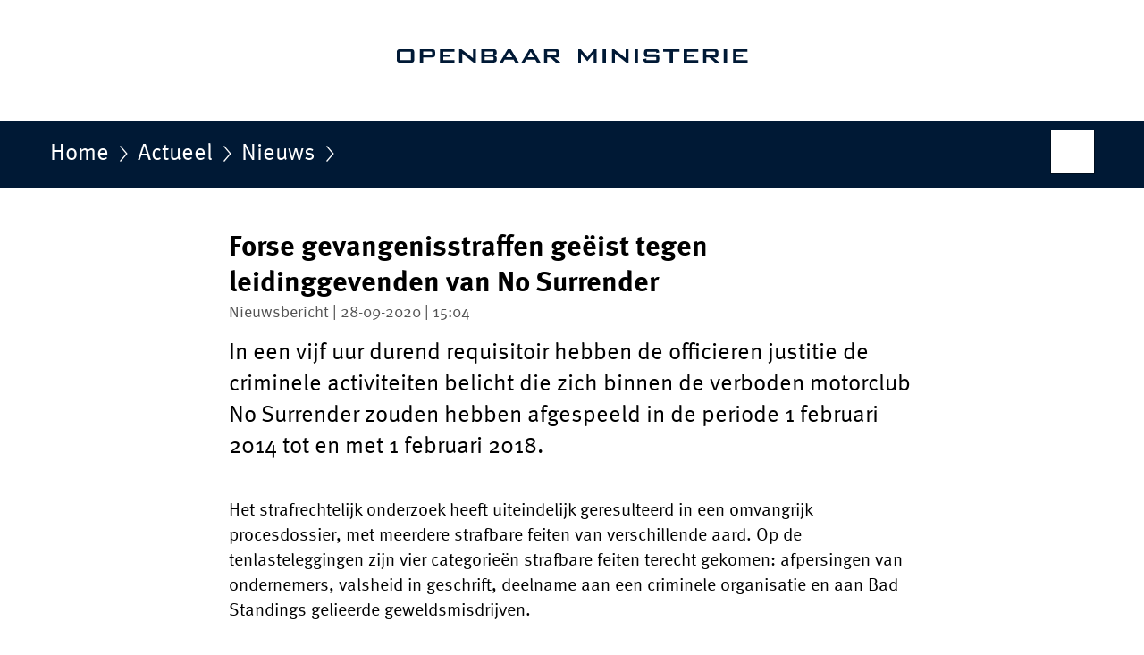

--- FILE ---
content_type: text/html;charset=UTF-8
request_url: https://www.om.nl/actueel/nieuws/2020/09/28/forse-gevangenisstraffen-geeist-tegen-leidinggevenden-van-no-surrender
body_size: 5935
content:
<!doctype html>

<html class="no-js" xml:lang="nl-NL" lang="nl-NL">
<!-- Version: 2025.16.2 -->
<head>
  <meta charset="UTF-8"/>
  <meta name="description" content="In een vijf uur durend requisitoir hebben de officieren justitie de criminele activiteiten belicht die zich binnen de verboden motorclub No Surrender zouden hebben afgespeeld in de periode 1 februari 2014 tot en met 1 februari 2018."/>
<meta name="DCTERMS.description" content="In een vijf uur durend requisitoir hebben de officieren justitie de criminele activiteiten belicht die zich binnen de verboden motorclub No Surrender zouden hebben afgespeeld in de periode 1 februari 2014 tot en met 1 februari 2018."/>
<meta property="og:image" content="https://www.om.nl/binaries/small/content/gallery/om/channel-afbeeldingen/facebook.png"/>
<title>Forse gevangenisstraffen geëist tegen leidinggevenden van No Surrender | Nieuwsbericht | Openbaar Ministerie</title>
<meta name="DCTERMS.title" content="Forse gevangenisstraffen geëist tegen leidinggevenden van No Surrender - Nieuwsbericht - Openbaar Ministerie"/>
<meta property="og:title" content="Forse gevangenisstraffen geëist tegen leidinggevenden van No Surrender"/>
<meta property="og:description" content="In een vijf uur durend requisitoir hebben de officieren justitie de criminele activiteiten belicht die zich binnen de verboden motorclub No Surrender zouden hebben afgespeeld in de periode 1 februari 2014 tot en met 1 februari 2018."/>
<meta property="og:type" content="website"/>
<meta property="og:url" content="https://www.om.nl/actueel/nieuws/2020/09/28/forse-gevangenisstraffen-geeist-tegen-leidinggevenden-van-no-surrender"/>
<link rel="canonical" href="https://www.om.nl/actueel/nieuws/2020/09/28/forse-gevangenisstraffen-geeist-tegen-leidinggevenden-van-no-surrender"/>
<meta name="viewport" content="width=device-width, initial-scale=1"/>
<meta name="DCTERMS.language" title="XSD.language" content="nl-NL"/>
      <meta name="DCTERMS.creator" title="RIJKSOVERHEID.Organisatie" content="Ministerie van Justitie en Veiligheid"/>
      <meta name="DCTERMS.identifier" title="XSD.anyURI" content="https://www.om.nl/actueel/nieuws/2020/09/28/forse-gevangenisstraffen-geeist-tegen-leidinggevenden-van-no-surrender"/>

    <meta name="DCTERMS.available" title="DCTERMS.Period" content="start=2020-09-28;"/>
    <meta name="DCTERMS.modified" title="XSD.dateTime" content="2020-09-28T16:01"/>
    <meta name="DCTERMS.issued" title="XSD.dateTime" content="2020-09-28T15:04"/>
    <meta name="DCTERMS.spatial" title="OVERHEID.Koninkrijksdeel" content="Nederland"/>
        <meta name="DCTERMS.publisher" title="RIJKSOVERHEID.Organisatie" content="Ministerie van Justitie en Veiligheid"/>
    <meta name="DCTERMS.rights" content="CC0 1.0 Universal"/>
    <meta name="DCTERMS.rightsHolder" title="RIJKSOVERHEID.Organisatie" content="Ministerie van Justitie en Veiligheid"/>
      <!--<meta name="OVERHEID.authority" title="RIJKSOVERHEID.Organisatie" content="Ministerie van Justitie en Veiligheid"/>-->
      <meta name="DCTERMS.type" title="RIJKSOVERHEID.Informatietype" content="nieuwsbericht"/>

    <script nonce="NDM4YmVmNzU0YzVlNDZlNTk3MjlmMzNiMTljNjE0MTY=">
          window.dataLayer = window.dataLayer || [];
          window.dataLayer.push({
            "page_type": "Nieuws",
            "ftg_type": "Informatiegever",
            "subjects": "",
            "country": "Nederland",
            "issued": "2020-09-28T15:07:48.957+02:00",
            "last_published": "2020-09-28T16:01:06.608+02:00",
            "update": "2020-09-28T15:04:00.000+02:00",
            "publisher": "Ministerie van Justitie en Veiligheid",
            "language": "nl-NL",
            "uuid": "fa222b0f-af94-4a04-afb8-ad16b4726a5e",
            "search_category": "",
            "search_keyword": "",
            "search_count": ""
          });
        </script>
      <link rel="shortcut icon" href="/binaries/content/assets/om/iconen/favicon.ico" type="image/x-icon"/>
<link rel="apple-touch-icon" href="/binaries/content/assets/om/iconen/apple-touch-icon.png"/>
<link rel="stylesheet" href="/webfiles/1750018301372/presentation/alt-responsive.css" type="text/css" media="all"/>
<link rel="preload" href="/webfiles/1750018301372/presentation/alt-responsive.css" as="style" >

<link rel="stylesheet" href="/webfiles/1750018301372/presentation/themes/om.css" type="text/css" media="all"/>
    <link rel="preload" href="/binaries/content/gallery/om/channel-afbeeldingen/logo.svg" as="image">
<link rel="preload" href="/webfiles/1750018301372/behaviour/core.js" as="script">

</head>

<body id="government" data-scriptpath="/webfiles/1750018301372/behaviour"
      
        class="portalclass"
      data-hartbeattrackingtimer="0" data-cookieinfourl="cookies" data-cookiebody="{sitenaam} gebruikt cookies om het gebruik van de website te analyseren en het gebruiksgemak te verbeteren. Lees meer over" data-cookieurltext="cookies" >

<script nonce="NDM4YmVmNzU0YzVlNDZlNTk3MjlmMzNiMTljNjE0MTY=">
          (function(window, document, dataLayerName, id) {
            window[dataLayerName]=window[dataLayerName]||[],window[dataLayerName].push({start:(new Date).getTime(),event:"stg.start"});var scripts=document.getElementsByTagName('script')[0],tags=document.createElement('script');
            function stgCreateCookie(a,b,c){var d="";if(c){var e=new Date;e.setTime(e.getTime()+24*c*60*60*1e3),d="; expires="+e.toUTCString()}document.cookie=a+"="+b+d+"; path=/"}
            var isStgDebug=(window.location.href.match("stg_debug")||document.cookie.match("stg_debug"))&&!window.location.href.match("stg_disable_debug");stgCreateCookie("stg_debug",isStgDebug?1:"",isStgDebug?14:-1);
            var qP=[];dataLayerName!=="dataLayer"&&qP.push("data_layer_name="+dataLayerName),isStgDebug&&qP.push("stg_debug");var qPString=qP.length>0?("?"+qP.join("&")):"";
            tags.async=!0,tags.src="//statistiek.rijksoverheid.nl/containers/"+id+".js"+qPString,scripts.parentNode.insertBefore(tags,scripts);
            !function(a,n,i){a[n]=a[n]||{};for(var c=0;c<i.length;c++)!function(i){a[n][i]=a[n][i]||{},a[n][i].api=a[n][i].api||function(){var a=[].slice.call(arguments,0);"string"==typeof a[0]&&window[dataLayerName].push({event:n+"."+i+":"+a[0],parameters:[].slice.call(arguments,1)})}}(i[c])}(window,"ppms",["tm","cm"]);
          })(window, document, 'dataLayer', 'c0ab5aba-add6-44ed-aba9-de3a3bf51785');
        </script><noscript><iframe src="//statistiek.rijksoverheid.nl/containers/c0ab5aba-add6-44ed-aba9-de3a3bf51785/noscript.html" height="0" width="0" style="display:none;visibility:hidden"></iframe></noscript>
      <div id="mainwrapper">
  <header>

  <div class="skiplinks">
    <a href="#content-wrapper">Ga direct naar inhoud</a>
  </div>

  <a href="/">
          <div class="logo">
  <div class="wrapper">
    <img src="/binaries/content/gallery/om/channel-afbeeldingen/logo.svg" data-fallback="/binaries/content/gallery/om/channel-afbeeldingen/fallback.svg" alt="Naar de homepage van om.nl - Openbaar Ministerie" id="logotype"/>
      </div>
</div>
</a>
      </header>
<div id="navBar">
  <div class="wrapper">
    <nav class="breadCrumbNav" aria-labelledby="breadCrumbNavLabel">
  <span class="assistive" id="breadCrumbNavLabel">U bevindt zich hier:</span>
  <a href="/">Home</a>
      <a href="/actueel">Actueel</a>
      <a href="/actueel/nieuws">Nieuws</a>
      <span class="assistive" aria-current="page">Forse gevangenisstraffen geëist tegen leidinggevenden van No Surrender</span>
          </nav>
<div id="searchForm" role="search" class="searchForm" data-search-closed="Open zoekveld" data-search-opened="Start zoeken">
  <form novalidate method="get" action="/zoeken" id="search-form" data-clearcontent="Invoer wissen">
    <label for="search-keyword">Zoeken binnen Openbaar Ministerie</label>
    <input type="text" id="search-keyword" class="searchInput" name="trefwoord"
      title="Typ hier uw zoektermen" placeholder="Zoeken" />
    <button id="search-submit" class="searchSubmit" name="search-submit" type="submit" 
        title="Start zoeken">
      Zoek</button>
  </form>
</div>
</div>
</div><main id="content-wrapper" tabindex="-1">
  
  <div class="wrapper">
    <div class="article content">
  <h1 class="news">
      Forse gevangenisstraffen geëist tegen leidinggevenden van No Surrender</h1>
<p class="article-meta">
  Nieuwsbericht | 28-09-2020 | 15:04</p><div class="intro"><p>In een vijf uur durend requisitoir hebben de officieren justitie de criminele activiteiten belicht die zich binnen de verboden motorclub No Surrender zouden hebben afgespeeld in de periode 1 februari 2014 tot en met 1 februari 2018.</p></div>
  <p>Het strafrechtelijk onderzoek heeft uiteindelijk geresulteerd in een omvangrijk procesdossier, met meerdere strafbare feiten van verschillende aard. Op de tenlasteleggingen zijn vier categorieën strafbare feiten terecht gekomen: afpersingen van ondernemers, valsheid in geschrift, deelname aan een criminele organisatie en aan Bad Standings gelieerde geweldsmisdrijven.</p>

<p>De vier verdachten die vandaag de strafmotivering en strafeis van het OM aanhoren, vormden in verschillende periodes de hoogste leiding binnen No Surrender. Het gaat om de 44-jarige captain World uit Hulst en de 52-jarige voormalig generaal uit Bergen op Zoom. Zij waren vanaf 2013 betrokken bij de inmiddels verboden club. De 56-jarige captain World uit Emmen en de 57-jarige captain Europe uit Klazienaveen traden in 2014 toe.</p><h2>De werkelijke wereld van No Surrender</h2>
        <p>Het OM heeft met de onderzoeken Akepa en Harka inzicht verkregen in hoe No Surrender daadwerkelijk is. Er gaat een hele wereld schuil achter hun gesloten deuren. Een harde wereld van criminaliteit, van geweld, bedreiging, intimidatie, afpersing en drugshandel. Naar buiten toe straalt men uit een club te zijn van stoere, ruige mannen. Broederschap. Met maatschappelijke betrokkenheid door bijvoorbeeld goede doelen te steunen. Dat imago wordt in stand gehouden door enerzijds keiharde regels rond de zwijgplicht en afscherming en anderzijds met woordvoerders en mediastrategie. Met Youtube-kanalen, deelname aan talkshows en zelfs een complete documentaireserie. Notabene met belastinggeld gefinancierd.</p>

<p>De officier: “Het beeld dat No Surrender met hun mediastrategie schetst is nep. Een leugen. De werkelijke aard van No Surrender is een andere. Een cultuur van wetteloosheid en geweld. We hebben het hier over een club die de regels van ónze samenleving consequent overtreedt, waarbij het plegen van strafbare feiten niet de uitzondering is maar de norm.”</p>

<p>Strafrechtelijk ingrijpen is dan ook wat het OM betreft noodzakelijk. De strafbare feiten die bewezen kunnen worden hebben een enorme impact op de slachtoffers, hun omgeving en de gehele samenleving.</p><h2>Bad Standings</h2>
        <p>Als voorbeeld noemen de officieren de afpersingen van ondernemers. Daarbij wordt door de Emmenaar impliciet gedreigd dat niet luisteren zware gevolgen heeft, waar hij “best drie jaar voor de gevangenis in wil gaan”. Voor drie jaar gevangenisstraf moet je wel wat meer doen dan een simpele bedreiging of een klap uitdelen. En dat gebeurt volgens het OM ook. Slachtoffers zijn enorm bang en maken zich grote zorgen om de veiligheid van hun gezinnen. Bij de slachtoffers van bad standings is angst eveneens de rode draad. Een van de slachtoffers ontvlucht met zijn gezin halsoverkop zijn woning en duikt wekenlang onder. Zijn vrouw is doodsbang. Niet zonder reden, want hun woning wordt wekenlang in de gaten gehouden. Het slachtoffer zelf is bont en blauw geslagen en nog jaren afgeperst. </p><h2>Houding verdachten</h2>
        <p>De houding van de verdachten rond het geweld is beschamend. Talloze keren is te horen hoe in de memberroom wordt gelachen om het geweld, om het letsel, en gevierd wordt hoe iemand weer is afgetuigd. Op een schaamteloze wijze wordt plezier beleefd aan het leed dat zij de slachtoffers aandoen. In de strafprocedure is op geen enkel moment gebleken van enige compassie met de slachtoffers. Deze houding wordt meegenomen in het formuleren van de eis.</p><h2>Verdovende middelen</h2>
        <p>Bij No Surrender draait het ook om een andere harde wereld: die van de productie en handel in verdovende middelen. Uit de bewijsmiddelen kan geconcludeerd worden dat No Surrender als dekmantel werd gebruikt voor drugshandel: het aanwezig hebben, gebruiken, produceren, verhandelen en in-&#x2F;uitvoeren van zowel harddrugs als softdrugs. In de OVC fragmenten is ook daadwerkelijk te horen dat er veelvuldig drugs wordt gebruikt in de memberroom in Emmen. Dit is ook één van de redenen waarom de gemeente Emmen het clubhuis bestuurlijk heeft gesloten.</p><h2>Wettig en overtuigend bewijs</h2>
        <p>De twaalf feiten op de tenlastelegging van de 56-jarige captain World kunnen wat het OM betreft wettig en overtuigend bewezen worden. Het OM is van mening dat een gevangenisstraf van twaalf jaar passend is voor deze verdachte. Ook de verwijten die het OM de 57-jarige man uit Klazienaveen maakt, kunnen volgens het OM wettig en overtuigend bewezen worden. Een gevangenisstraf van zes jaar is volgens het OM op zijn plaats.</p>

<p>Een gevangenisstraf voor de duur van vier jaar vindt het OM passend voor de 44-jarige verdachte uit Hulst. Tot slot eiste het OM een gevangenisstraf voor de duur van drie jaar voor de 52-jarige oud-generaal van No Surrender uit Bergen op Zoom.</p>

<p>Naast de gevangenisstraf verzoekt het OM de rechtbank de verdachten een contactverbod op te leggen met de slachtoffers voor de maximale duur van vijf jaar.</p><p>Later vandaag vindt het requisitoir plaats in de zaak van de 62-jarige ondernemer uit Sneek. Hij wordt verdacht van afpersing, pogingen tot afpersing en valsheid in geschrifte waarbij hij heel bewust de captain van chapter Emmen en andere leden van No Surrender heeft ingezet om van zijn schuld af te komen en vorderingen te incasseren.</p><h2>Update 16.00 uur</h2>
        <p>Het OM eist 42 maanden tegen de 62-jarige ondernemer uit Sneek. Hij wordt verdacht van afpersing, pogingen tot afpersing en valsheid in geschrifte waarbij hij heel bewust de captain van chapter Emmen en andere leden van No Surrender heeft ingezet om van zijn schuld af te komen en vorderingen te incasseren.</p>

<p>Een van de ondernemers die is afgeperst had in 2014 een zakelijk conflict met de verdachte over de levering van menggranulaat. Omdat beiden er onderling niet uitkwamen, schakelde de verdachte de captain van No Surrender in. De officier: “Motorclubs hebben een beruchte naam en worden in verband gebracht met geweld. Als die komen voor een incasso, kan dat alleen maar ellende betekenen, ellende die de ondernemer wil voorkomen.” Er was volgens het OM maar één telefoontje nodig om het gewenste resultaat te bereiken. De dreiging die daar vanuit ging was voldoende voor het slachtoffer om de vordering van 525.000 euro die hij bij de verdachte had, in te trekken.</p>

<p>Voor een voltooide afpersing, drie pogingen daartoe en valsheid in geschrifte vinden de officieren van justitie een gevangenisstraf voor de duur van 42 maanden passend voor deze verdachte.</p></div>
<div class="fullWidthSection">
  </div><aside>

  <div class="brick belongsTo">
    <h2>Hoort bij</h2>
    <ul>
      <li><a href="/organisatie/arrondissementsparket-noord-nederland">Arrondissementsparket Noord-Nederland</a></li>
          </ul>
  </div>
</aside><div id="follow-up">
    <div class="block">
      <div class="sharing">
    <h2>Deel deze pagina</h2>
    <ul class="common">
      <li>
          <a href="https://twitter.com/share?url=https%3A%2F%2Fwww.om.nl%2Factueel%2Fnieuws%2F2020%2F09%2F28%2Fforse-gevangenisstraffen-geeist-tegen-leidinggevenden-van-no-surrender&amp;text=Forse+gevangenisstraffen+ge%C3%ABist+tegen+leidinggevenden+van+No+Surrender" class="twitter">
            Deel deze pagina op uw eigen account op X</a>
        </li>
      <li>
          <a href="https://www.facebook.com/sharer.php?u=https%3A%2F%2Fwww.om.nl%2Factueel%2Fnieuws%2F2020%2F09%2F28%2Fforse-gevangenisstraffen-geeist-tegen-leidinggevenden-van-no-surrender" class="facebook">
            Deel deze pagina op uw eigen account op Facebook</a>
        </li>
      <li>
          <a href="https://www.linkedin.com/shareArticle?mini=true&amp;url=https%3A%2F%2Fwww.om.nl%2Factueel%2Fnieuws%2F2020%2F09%2F28%2Fforse-gevangenisstraffen-geeist-tegen-leidinggevenden-van-no-surrender&amp;title=Forse+gevangenisstraffen+ge%C3%ABist+tegen+leidinggevenden+van+No+Surrender&amp;source=Openbaar+Ministerie&amp;summary=[base64]." class="linkedin">
            Deel deze pagina op uw eigen account op LinkedIn</a>
        </li>
      </ul>
  </div>
</div>
  </div>
</div>
  
</main>
<footer class="site-footer">
  <div class="wrapper">

    <div class="payoff">
          <span>Rechtvaardigheid is een kernwaarde van onze rechtsstaat</span>
        </div>

      <div class="column">
    <h2>Service</h2>
    <ul>

    <li >
        <a href="/contact">Contact</a>
      </li>
    <li >
        <a href="/inloggen">Inloggen</a>
      </li>
    <li >
        <a href="/pers">Pers</a>
      </li>
    <li >
        <a href="/sitemap">Sitemap</a>
      </li>
    <li >
        <a href="/archief">Archief</a>
      </li>
    </ul>
</div>
<div class="column">
    <h2>Over deze site</h2>
    <ul>

    <li >
        <a href="/over-om">Over OM.nl</a>
      </li>
    <li >
        <a href="/copyright">Copyright</a>
      </li>
    <li >
        <a href="/privacy">Privacy</a>
      </li>
    <li >
        <a href="/toegankelijkheid">Toegankelijkheid</a>
      </li>
    <li >
        <a href="/cookies">Cookies</a>
      </li>
    <li >
        <a href="/kwetsbaarheid-melden">Kwetsbaarheid melden</a>
      </li>
    </ul>
</div>
</div>

  <nav class="languages" aria-labelledby="languageMenuLabel">
    <div class="languages__wrapper">
      <p id="languageMenuLabel" class="languages__label">Deze website in andere talen:</p>
  <ul class="languages__list">
    <li class="languages__list-item selected">
         Nederlands</li>
    <li class="languages__list-item ">
         <a href="https://www.prosecutionservice.nl/" class="languages__link" lang="en">English</a>
            </li>
    </ul>
</div>
  </nav>
</footer>
</div>

<!--[if (gt IE 10)|!(IE)]><!-->
<script src="/webfiles/1750018301372/behaviour/core.js"></script>
<!--<![endif]-->

</body>
</html>


--- FILE ---
content_type: image/svg+xml;charset=UTF-8
request_url: https://www.om.nl/binaries/content/gallery/om/channel-afbeeldingen/logo.svg
body_size: 838
content:
<?xml version="1.0" encoding="UTF-8" standalone="no"?>
<svg xmlns="http://www.w3.org/2000/svg" height="125" viewBox="0 0 393 125" width="393">
  <g>
    <path d="M176.64,57.57c1.11,0,1.67.21,1.67,1.21v1.74c0,1-.58,1.21-1.67,1.21h-8.37v-4.17h8.37ZM164.63,70.04h3.63v-5.7h3.45l6.31,5.7h5.27l-7.15-5.7h2.06c2.43,0,3.52-.83,3.52-2.89v-3.56c0-2.1-1.11-2.92-3.52-2.92h-13.57v15.07h-.01ZM139.34,70.04h3.68l1.89-3.31h9.97l1.89,3.31h4.14l-9.08-15.07h-3.52l-8.94,15.07h-.04ZM146.47,63.98l3.38-6.27,3.52,6.27h-6.92.01ZM115.07,70.04h3.68l1.89-3.31h9.97l1.89,3.31h4.14l-9.08-15.07h-3.52l-8.94,15.07h-.04ZM122.2,63.98l3.38-6.27,3.52,6.27h-6.92.01ZM94.58,70.04h12.54c3.1,0,4.67-.95,4.67-2.96v-1.92c0-1.53-.97-2.6-2.68-2.89,1.64-.28,2.57-1.18,2.57-2.57v-1.82c0-2.13-1.14-2.92-3.56-2.92h-13.54v15.07h0ZM106.45,57.43c1.14,0,1.64.18,1.64,1.07v1.43c0,.9-.53,1.07-1.64,1.07h-8.23v-3.56s8.23,0,8.23,0ZM106.45,63.49c1.25,0,1.78.25,1.78,1.36v1.14c0,1.11-.53,1.36-1.78,1.36h-8.23v-3.84h8.23ZM69.85,70.04h3.35v-10.16l12.75,10.16h2.53v-15.07h-3.31v10.02l-12.79-10.02h-2.53s0,15.07,0,15.07ZM48.2,70.04h16.36v-2.82h-12.64v-3.7h7.27v-2.6h-7.27v-3.28h12.47v-2.67h-16.17v15.07h-.01ZM25.83,70.04h3.63v-5.88h9.93c2.43,0,3.52-.81,3.52-2.92v-3.35c0-2.13-1.11-2.92-3.52-2.92h-13.57s0,15.07,0,15.07ZM37.83,57.57c1.11,0,1.67.21,1.67,1.21v1.57c0,1-.58,1.21-1.67,1.21h-8.37v-3.98h8.37ZM3.68,57.75h12.15v9.4H3.68s0-9.4,0-9.4ZM0,58.54v7.94c0,2.85.93,3.56,3.91,3.56h11.64c2.96,0,3.91-.72,3.91-3.56v-7.94c0-2.89-.97-3.56-3.91-3.56H3.91c-2.96,0-3.91.67-3.91,3.56" fill="#001935"/>
    <path d="M290.3,57.68v1.6l3.17-.67v-.35c0-2.64-1.18-3.28-3.96-3.28h-8.94c-2.96,0-3.96.72-3.96,3.56v1.67c0,2.85,1,3.56,3.96,3.56h9.76v3.45h-11.08v-1.78l-3.28.6v.43c0,2.82.95,3.56,3.96,3.56h9.79c2.99,0,3.91-.74,3.91-3.56v-2.06c0-2.85-.93-3.56-3.91-3.56h-9.79v-3.17h10.37,0ZM266,70.04h3.68v-15.07h-3.68v15.07ZM240.65,70.04h3.35v-10.16l12.75,10.16h2.53v-15.07h-3.31v10.02l-12.79-10.02h-2.53v15.07ZM230.29,70.04h3.66v-15.07h-3.66v15.07ZM230.29,70.04h3.66v-15.07h-3.66v15.07ZM202.96,70.04h2.96v-10.11l6.8,8.3h.72l6.73-8.56v10.37h3.42v-15.07h-2.96l-7.34,8.94-7.38-8.94h-2.96v15.07h0Z" fill="#001935"/>
  </g>
  <path d="M376.18,70.04h16.36v-2.82h-12.65v-3.7h7.27v-2.6h-7.27v-3.28h12.47v-2.67h-16.17v15.07h0ZM365.81,70.04h3.68v-15.07h-3.68v15.07ZM354.67,57.57c1.11,0,1.67.21,1.67,1.21v1.74c0,1-.58,1.21-1.67,1.21h-8.37v-4.17h8.37ZM342.67,70.04h3.63v-5.7h3.45l6.31,5.7h5.27l-7.15-5.7h2.06c2.43,0,3.52-.83,3.52-2.89v-3.56c0-2.1-1.11-2.92-3.52-2.92h-13.57v15.07h-.01ZM321.01,70.04h16.34v-2.82h-12.64v-3.7h7.27v-2.6h-7.27v-3.28h12.47v-2.67h-16.16v15.07h-.01ZM308.97,57.68h7.31v-2.71h-18.24v2.71h7.27v12.36h3.66v-12.36Z" fill="#001935"/>
</svg>
